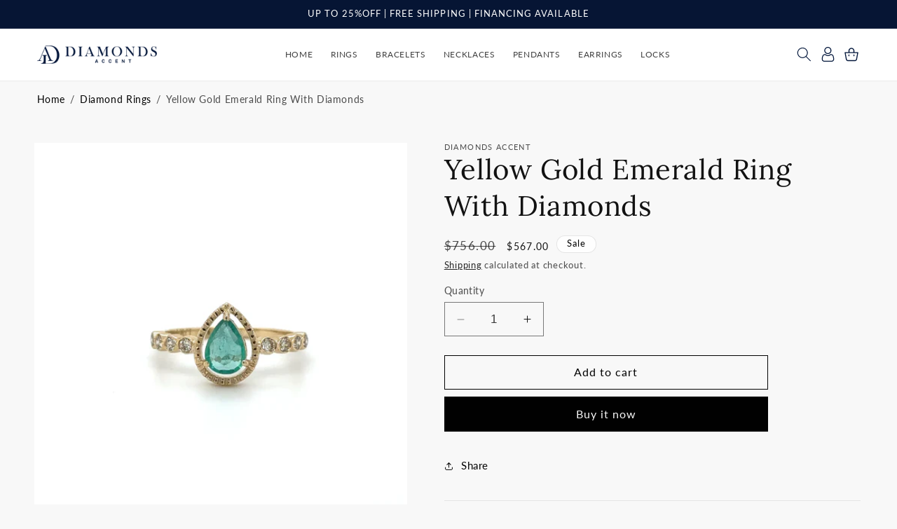

--- FILE ---
content_type: text/css
request_url: https://diamondsaccent.com/cdn/shop/t/23/assets/style.css?v=41866200557764967291698664531
body_size: -235
content:
@media only screen and (min-width: 990px){header{grid-template-columns:.2fr 1fr .1fr!important;column-gap:0rem!important}nav.header__inline-menu{text-align:center}.header__menu-item{font-size:16px}.footer__blocks-wrapper .footer-block:nth-child(2){padding-left:70px}}button.proof-factor-cb-subscribe-button{border:1px solid white!important;border-radius:0!important}.proof-factor-cb-prompt-branding{display:none!important}div#shopify-section-template--21284727685415__8a9f73c4-356d-4683-93f4-f404a1df2a63{background:#061534}div#shopify-section-template--21284727685415__8a9f73c4-356d-4683-93f4-f404a1df2a63{background:#061534;background-image:url(/cdn/shop/files/Vector-slider-2-min.png?v=1697199650);background-size:auto;background-repeat:no-repeat;background-position:115% 0%}#shopify-section-template--21284727685415__f2a66e6b-0338-4347-a655-483cb114d352{background-image:url(/cdn/shop/files/Vectork.png?v=1697257770);background-position:-7% 5%;background-repeat:no-repeat}@media only screen and (max-width: 991px){.footer-block--newsletter{display:flex;align-items:flex-start!important;align-content:flex-start!important}h2.footer-block__heading.inline-richtext{text-align:left}}
/*# sourceMappingURL=/cdn/shop/t/23/assets/style.css.map?v=41866200557764967291698664531 */
